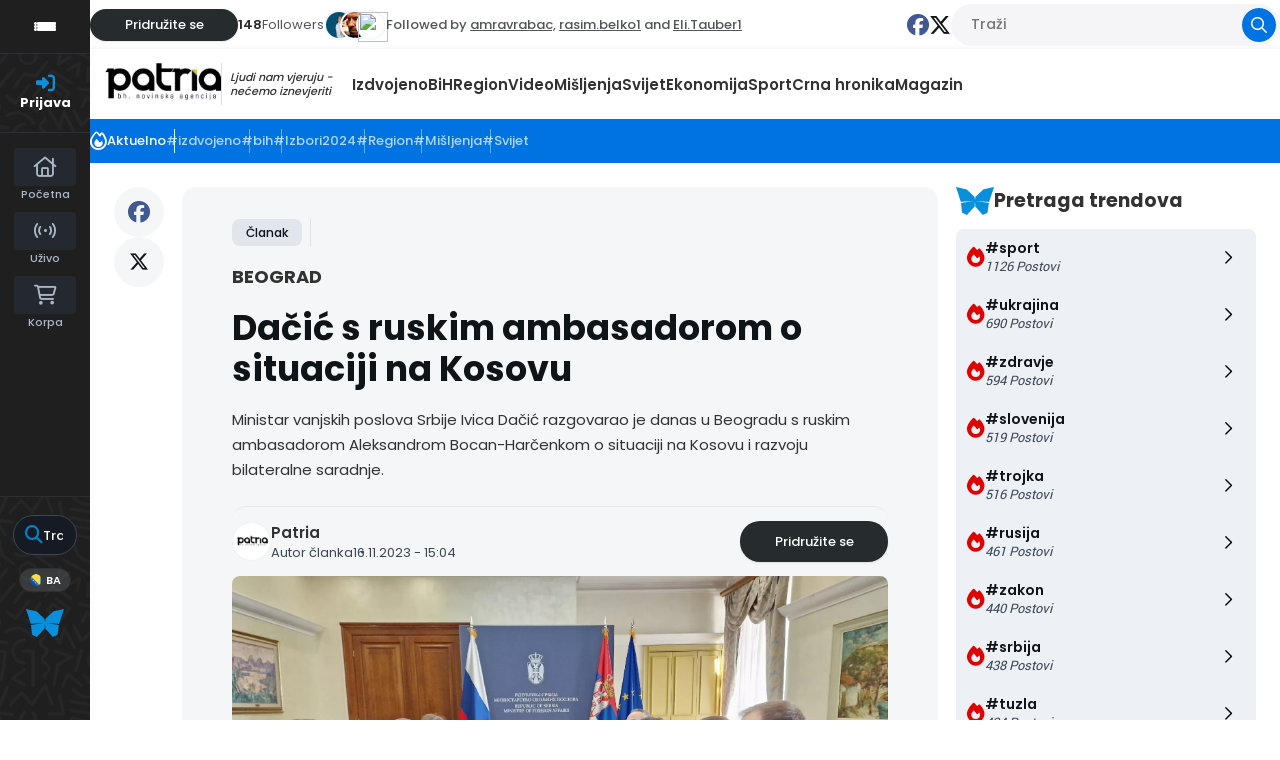

--- FILE ---
content_type: text/html; charset=UTF-8
request_url: https://nap.ba/qpost/323151
body_size: 24786
content:

<!DOCTYPE html>
<html lang="en">
<head>
    <meta charset="utf-8">
    <meta http-equiv="Content-Type" content="text/html; charset=utf-8"/>
    <meta http-equiv="X-UA-Compatible" content="IE=edge"/>

  
    <link rel="canonical" href="https://nap.ba/qpost/323151"/>

    <!-- The above 4 meta tags *must* come first in the head; any other head content must come *after* these tags -->

    <!-- to be able to use relative links in css -->

    <!-- metadata -->
    <title>Dačić s ruskim ambasadorom o situaciji na Kosovu</title>

    <link rel="shortcut icon" type="image/x-icon"
          href="https://uploads.publishwall.si/publishwall_new/walls/100000/129247/2023/05/15/6462204621edb-16w.webp"/>

    <meta name="twitter:card" content="summary_large_image">

        <meta name="twitter:title" content="Dačić s ruskim ambasadorom o situaciji na Kosovu"/>
      <meta property="og:title" content="Dačić s ruskim ambasadorom o situaciji na Kosovu"/>
  
        <meta name="description" itemprop="description" content="(Patria) - Ministar vanjskih poslova Srbije Ivica Dačić razgovarao je danas u Beogradu s ruskim ambasadorom Aleksandrom Bocan-Harčenkom o situaciji na Kosovu i razvoju bilateralne saradnje.Kako se navodi u saopštenju Ministarstva vanjskih poslova"/>
      <meta property="og:description" itemprop="description" content="(Patria) - Ministar vanjskih poslova Srbije Ivica Dačić razgovarao je danas u Beogradu s ruskim ambasadorom Aleksandrom Bocan-Harčenkom o situaciji na Kosovu i razvoju bilateralne saradnje.Kako se navodi u saopštenju Ministarstva vanjskih poslova"/>
      <meta name="twitter:description" itemprop="description" content="(Patria) - Ministar vanjskih poslova Srbije Ivica Dačić razgovarao je danas u Beogradu s ruskim ambasadorom Aleksandrom Bocan-Harčenkom o situaciji na Kosovu i razvoju bilateralne saradnje.Kako se navodi u saopštenju Ministarstva vanjskih poslova"/>
  
        <meta property="og:image" content="https://uploads.publishwall.si/publishwall_new/walls/100000/129247/2023/11/16/655622214b59d.webp"/>
      <meta name="twitter:image:src" content="https://uploads.publishwall.si/publishwall_new/walls/100000/129247/2023/11/16/655622214b59d.webp"/>
      <link rel="image_src" href="https://uploads.publishwall.si/publishwall_new/walls/100000/129247/2023/11/16/655622214b59d.webp"/>
      <!-- end metadata -->

    <!-- resolve domain names before resources get requested -->
    <link rel="dns-prefetch" href="https://publishwall.si/">

    <style>
        /* TODO: can we define this in SCSS? */
        @font-face {
            font-family: 'proxima-nova';
            src: url(https://publishwall.si/styles/fonts/proxima-nova/ProximaNova-Regular.otf);
        }
    </style>

    <link rel="stylesheet" href="https://publishwall.si/styles/js/jquery-ui-1.12.1/jquery-ui.min.css">

    <link rel="stylesheet" type="text/css"
          href="https://publishwall.si/styles/designs/common.css?v=b5ca78c98">

    <link rel="stylesheet" href="https://unpkg.com/leaflet@1.7.1/dist/leaflet.css"
          integrity="sha512-xodZBNTC5n17Xt2atTPuE1HxjVMSvLVW9ocqUKLsCC5CXdbqCmblAshOMAS6/keqq/sMZMZ19scR4PsZChSR7A=="
          crossorigin=""/>

    <!-- TODO: what is the best way to load google fonts? -->
    <link rel="preconnect" href="https://fonts.googleapis.com"/>
    <link rel="preconnect" href="https://fonts.gstatic.com" crossorigin/>
    <link href="https://fonts.googleapis.com/css2?family=Poppins:wght@300;400;500;600;700;800&display=swap"
          rel="stylesheet"/>
    <link href="https://fonts.googleapis.com/css2?family=Open+Sans:wght@400;500;600&display=swap" rel="stylesheet">

    <script>
      window.baseUrlPW = 'https://publishwall.si/';
      window.base_url = 'https://publishwall.si/';
      window.user_session_id = '5ddhrbpema7a0h627hmb7ilkop';
      window.logged_in = false;
      window.on_domain = true;
      window.fingerprint = '';

      window.scheduled_functions = [];

      // functions that are called after external scripts (react lib etc) are loaded
      window.scheduled_react_elements = [];

      // function schedules react component for rendering after external scripts are loaded
      // react component state and functions are made available through "react refs" to window[id] variable
      window.render_react_el = function (id, get_react_component_fn, data, elementName = 'div', className = null) {
        // create react component placeholder immediately
        let container = document.createElement(elementName);
        container.setAttribute('id', id);
        if (className) {
          container.className = className;
        }
        document.currentScript.parentNode.insertBefore(container, document.currentScript.nextSibling);
        window.scheduled_react_elements.push({
          get_react_component_fn: get_react_component_fn,
          container: container,
          id: id,
          data: data
        });
      }

      window.translations = {"locale":"BA","locale_en":"ENG","locale_si":"SLO","locale_ba":"BA","mass_mailing":"Masa po\u0161ta","section_title":"Naslov sekcije","import_contacts":"Uvezi kontakte","mail":"Po\u0161ta","contacts":"Kontakti","other":"Ostalo","purchased_messages":"Kupljene poruke","survey":"Anketa","announcement":"Obavijest","wall_post":"Objava","contest":"Nagradna igra","petition":"Peticija","event":"Doga\u0111aj","referendum":"Referendum","subscription":"Pretplata","membership":"\u010clanstvo","accommodation":"Smje\u0161taj","donation":"Donacija","product":"Proizvod","article":"\u010clanak","warning":"Upozorenje","account_type":"Tip naloga","choose_account_type":"Odaberite tip naloga","basic_information":"Osnovne informacije","working_hours":"Radno vreme","company_location":"Lokacija kompanije","additional_information":"Dodatne informacije","business_card":"Poslovna kartica","contact_card":"Kontakt kartica","select_products":"Proizvodi","banner":"Baner","followed_pages":"Pratite stranice","gallery":"Galerija","header":"Zaglavlje","small_header":"Malo zaglavlje","big_header":"Veliko zaglavlje","advertising":"Ogla\u0161avanje","profile_picture":"Profilna slika","image_edit":"Ure\u0111ivanje slika","timeline":"Satnica","welcome_to_publishwall":"Dobrodo\u0161li na PublishWall","video_gallery":"Videogalerija","video":"Video","author":"Avtor","questions_and_answers":"Pitanja i odgovori","survey_time_period":"Vremenski period ankete","section_name_input":"Unesite naziv sekcije","section_add_trend":"Dodajte trend","error_must_select_wall_to_post":"Morate odabrati zid da biste objavili post","emailing_contact_import_no_contacts":"Molimo, unesite barem jedan kontakt.","first_name_min_number_of_letters":"Ime mora sadr\u017eati najmanje 3 slova.","no_contact_groups":"Nema grupa kontakata.","choose_contact_group_for_import":"Odaberite grupu kontakata za uvoz","choose_and_or_create_contact_group":"Odaberite ili kreirajte grupu kontakata za uvoz kontakata","no_contacts":"Nema kontakata.","trend_search":"Pretraga trendova","business_card_generic_field_instruction":"Odaberite ikonu i unesite naslov i opis","publishwall_description":"Napredna online platforma za pristup va\u0161im korisnicima, gdje mo\u017eete neovisno izgraditi svoju mre\u017eu, prodaju i objavljivati sadr\u017eaj, bez obzira jeste li pojedinac ili organizacija. Brzo, u\u010dinkovito i jednostavno.","image_description":"Opis slike","choose_wall_to_post":"Odaberite zid za objavu","first_name":"Ime","last_name":"Prezime","name":"Naziv","username":"Korisni\u010dko ime","email":"E-po\u0161ta","password":"Lozinka","group_name":"Naziv grupe","number_of_contacts_in_a_group":"Broj kontakata","created_at":"Stvoreno","name_and_surname":"Ime i prezime","workplace":"Radno mjesto","place_of_residence":"Mjesto stanovanja","domain":"Domena","meta_description":"Meta opis","phone_number":"Broj telefona","registration_number":"Broj registracije","tax_number":"Porezni broj","checkout_title":"Naslov (osoba ili tvrtka)","post_on_wall":"Objavite na zidu","email_doesnt_exist":"E-po\u0161ta ne postoji.","email_required":"E-po\u0161ta je obavezna.","email_invalid":"E-po\u0161ta nije valjana.","password_required":"Lozinka je obavezna.","wall_username_validation_error":"Do\u0161lo je do pogre\u0161ke pri provjeri korisni\u010dkog imena.","wall_domain_validation_error":"Do\u0161lo je do pogre\u0161ke pri provjeri domene.","wall_username_taken":"Korisni\u010dko ime je ve\u0107 zauzeto.","wall_domain_taken":"Domena je ve\u0107 zauzeta.","empty_file":"Datoteka je prazna!","error_empty_contact_fields":"Molimo, popunite sva polja kontakta!","error_correct_all_mistakes":"Molimo, ispravite sve gre\u0161ke!","error_no_contact_group_selected":"Morate odabrati barem jednu grupu kontakata!","error_on_page":"Pogre\u0161ka na stranici: ","username_min_number_of_letters":"Korisni\u010dko ime mora sadr\u017eavati najmanje 3 slova.","username_invalid_characters":"Korisni\u010dko ime sadr\u017ei neva\u017ee\u0107e znakove.","error_invalid_url":"Neva\u017ee\u0107i URL!","group_name_min_number_of_letters":"Naziv grupe mora sadr\u017eavati najmanje 3 slova.","field_required":"Polje je obavezno.","fill_in_username":"Upi\u0161ite korisni\u010dko ime.","invalid_image_format":"Neva\u017ee\u0107i format slike!","error_importing_file":"Pogre\u0161ka pri uvozu datoteke!","please_try_again":"Molimo, poku\u0161ajte ponovno!","invalid_domain_name":"Neva\u017ee\u0107e ime domene","user_with_this_email_already_exist":"Korisnik s ovom e-po\u0161tom ve\u0107 postoji. Molimo <a style=\"text-decoration: underline;\" href=\"%s\">prijavite se sa va\u0161im PublishWall ra\u010dunom. Pritisnite tukaj, da se prijavite.<\/a>","email_verifying_error":"Pogre\u0161ka pri provjeri e-po\u0161te.","fill_missing_fields":"Molimo, popunite sva obavezna polja.","sepa_account_length_to_small":"Du\u017eina transakcijskog ra\u010duna je prekratka.","error_saving_image":"Pogre\u0161ka pri spremanju slike.","error_getting_image_data":"Pogre\u0161ka pri dobivanju podataka slike.","error_login":"Pogre\u0161ka pri prijavi.","error_registration":"Pogre\u0161ka pri registraciji.","passwords_do_not_match":"Lozinke se ne podudaraju.","title":"Naslov","subtitle":"Podnaslov","url":"URL adresa","events":"Doga\u0111aji","suggestions":"Prijedlozi","quick_search":"Brza pretraga","contact_group_name":"Naziv grupe kontakata","unnamed":"Bez naziva","date_and_email":"Datum i e-mail","date":"Datum","content":"Sadr\u017eaj","untitled":"Bez naslova","no_content":"Nema sadr\u017eaja","from":"Od","to":"Za","recipients":"Primaoci","email_title":"Naslov","minimize":"Minimiziraj","maximize":"Maksimiziraj","close":"Zatvori","save_and_close":"Spremi i zatvori","save":"Spremi","delete":"Izbri\u0161i","edit_wall":"Uredi stranicu","activate":"Aktiviraj","add_images":"Dodaj slike","add_files":"Dodaj datoteke","discard_email":"Odbaci e-mail","enter_title":"Unesite naslov","enter_subtitle":"Unesite podnaslov","enter_content":"Unesite sadr\u017eaj","following":"<span><strong>%s<\/strong><\/span><span>korisnika<\/span>","followers":"<span><strong>%s<\/strong><\/span><span>pratioca<\/span>","no_followers":"Nema pratilaca","no_following":"Ne prati nikoga","followed_by":"Prate ga","followed_by_x_followers":"Prate ga %s pratilaca","add_recipients":"Dodaj primaoca","write_message":"Napi\u0161i poruku","choose_sender":"Odaberi po\u0161iljaoca","description":"Opis","address":"Adresa","about":"O nama","no_posts":"Nema objava","user_shared":"korisnik je podijelio","transaction_account":"Ra\u010dun za transakcije","choose_image":"Odaberi sliku","browse":"Pretra\u017ei","enter_image_or_youtube_url":"Unesite sliku ili YouTube URL","optional":"neobavezno","enter_link_name":"Unesite naziv linka","enter_link_url":"Unesite URL linka","generate_trends_with_chatgpt":"Generi\u0161i trendove uz ChatGPT","safe_purchase":"Sigurna kupovina","show_more":"Vi\u0161e","trending_posts":"Aktuelno","guarantee_and_satisfaction":"Garancija i zadovoljstvo","fast_delivery":"Brza dostava","payment_upon_collection":"Pla\u0107anje pri preuzimanju","enter_personal_information_and_payment_method":"Unesite osobne podatke i odaberite na\u010din pla\u0107anja","buyer_information":"Informacije o kupcu","total_amount":"Ukupni iznos","ordered_products":"Naru\u010deni proizvodi","select_payment_method_and_enter_information":"Odaberite na\u010din pla\u0107anja i unesite podatke.","payment_method":"Na\u010din pla\u0107anja","pay_after_delivery":"Pla\u0107anje po dostavi","bank_transfer":"Bankovna uplata","credit_card":"Kreditna kartica \/ Google Pay \/ Apple Pay","credit_card_information":"Podaci o kreditnoj kartici","quantity":"Koli\u010dina","price":"Cijena","add_another_product_for":"Dodaj jo\u0161 jedan proizvod za","pay_after_delivery_order_confirmation":["Va\u0161a narud\u017eba je prihva\u0107ena. Tako\u0111er je mo\u017eete vidjeti u","popisu kupovina",", koji se nalazi u lijevom izborniku."],"like":"Svi\u0111a mi se","comment":"Komentiraj","repost":"Podijeli ponovno","share":"Podijeli","enter_value":"Unesite vrijednost","headlines":"Ve\u010d vsebin","search":"Tra\u017ei","event_date":"Datum doga\u0111aja","event_location":"Lokacija doga\u0111aja","map":"Karta","search_for_x":"Tra\u017ei za %s","live":"U\u017eivo","address_with_street_number":"Naslov sa ulicom i brojem","city":"Mesto","postcode":"Po\u0161tna \u0161tevilka","street":"Ulica","address_number":"Hi\u0161na \u0161tevilka","location":"Lokacija","post_author":"Autor \u010dlanka","post_type_article":"\u010clanak","survey_question":"Pitanje ankete","question_type":"Tip pitanja","answer":"Odgovor","enter_question":"Unesite pitanje","enter_answer":"Unesite odgovor","add_answer":"Dodaj odgovor","remove_survey_question":"Ukloni pitanje ankete","add_survey_question":"Dodaj pitanje ankete","add_survey_start":"Dodaj po\u010detak ankete","start":"Po\u010detak","my_surveys":"Moje ankete","my_petitions":"Moje peticije","no_surveys":"Nema anketa","no_petitions":"Nema peticija","refresh":"Osvje\u017ei","cancel":"Odustani","proceed":"Nastavi","forward":"Proslijedi","ok":"Ok","create":"Kreiraj","post":"Objavi","reset":"Resetuj","upload":"U\u010ditaj","wall_type_USERWALL":"Korisni\u010dki","wall_type_SHOP":"Prodavnica","wall_type_COMPANYWALL":"Kompanija","wall_type_SOCIETY":"Dru\u0161tvo","wall_type_INSTITUTION":"Institucija","wall_type_ASSOCIATION":"Asocijacija","wall_type_MEDIA":"Mediji","create_new_contact_group":"Kreiraj novu grupu","import_contacts_with_email":"Uvezi sa email-om","import_contacts_with_CSV":"Uvezi sa CSV fajlom","add_contact":"Dodaj kontakt","add_contacts":"Dodaj kontakte","contact_groups":"Grupe kontakata","new_message":"Nova poruka","sent_mail":"Poslana po\u0161ta","draft":"Nacrt","drafts":"Nacrti","all_contacts":"Svi kontakti","data_mining":"Rudarenje podataka","rebuy":"Kupi ponovo","send_message":"Po\u0161alji poruku","send_email":"Po\u0161alji email","send":"Po\u0161alji","history":"Historija","message":"Poruka","sent":"Poslano","opened":"Otvoreno","clicked":"Kliknuto","unsubscribed":"Odjavljeno","dropped":"Odba\u010deno","spam":"Spam","new_window":"Novi prozor","add":"Dodaj","add_domain":"Dodaj domenu","change_account_type":"Promijeni tip naloga","confirm":"Potvrdi","edit":"Uredi","add_more_data":"Dodaj vi\u0161e podataka","computer":"Ra\u010dunar","tablet":"Tablet","mobile":"Telefon","link":"Link","add_link":"Dodaj link","follow_button":"Dugme za pra\u0107enje","basket":"Korpa","your_basket":"Va\u0161a korpa","submit_order":"Zavr\u0161i kupovinu","send_to_another_address":"Po\u0161alji na drugu adresu","to_checkout":"Naplati","continue_shopping":"Nastavi kupovinu","checkout":"Naplata","finish":"Zavr\u0161i","wall_followers":"Pratioci","wall_following":"Pratim","login":"Prijava","logout":"Odjava","registration":"Registracija","followed_content":"Pratim","other_trends":"Drugi trendovi","maybe_you_know":"Mo\u017eda poznajete","join":"Pridru\u017eite se","joined":"Pridru\u017een","share_on_facebook":"Podijeli na Facebook-u","share_on_twitter":"Podijeli na Twitter-u","invite_friends":"Pozovi prijatelje","invite_via_email":"Pozovi putem e-po\u0161te","likes":"Svi\u0111anja","replies":"Odgovori","shares":"Podjela","yes":"Da","no":"Ne","single_choice_button":"Jedan izbor: Ispitanik mo\u017ee izabrati samo jedan odgovor.","multiple_choice_button":"Vi\u0161estruki izbor: Ispitanik mo\u017ee izabrati vi\u0161e od jednog odgovora.","text_field":"Tekstualno polje","save_as_draft":"Sa\u010duvaj kao nacrt","file_upload":"U\u010ditaj fajl","post_preview":"Pregled objave","create_survey":"Kreiraj anketu","create_petition":"Kreiraj peticiju","url_tab":"URL","status_tab":"Status","options":"Opcije","deactivate_survey":"Deaktiviraj anketu","deactivate_petition":"Deaktiviraj peticiju","activate_survey":"Aktiviraj anketu","activate_petition":"Aktiviraj peticiju","edit_survey":"Uredi anketu","edit_petition":"Uredi peticiju","delete_survey":"Izbri\u0161i anketu","delete_petition":"Izbri\u0161i peticiju","add_to_cart":"Dodaj u korpu","buy":"Kupi","donate":"Doniraj","select_amount":"Izaberi iznos","notification":"Obavijest","loading_with_three_dots":"U\u010ditavanje...","loading":"U\u010ditavanje","no_data":"Nema podataka.","no_mails":"Nema poruka.","not_logged_in":"Morate se prijaviti da biste vidjeli ovu stranicu.","failed_to_send_email":"Neuspje\u0161no slanje e-po\u0161te","remove_gif_first":"Objava mo\u017ee imati samo slike ili GIF, ali ne i oboje, stoga prvo uklonite GIF.","remove_image_first":"Objava mo\u017ee imati samo slike ili GIF, ali ne i oboje, stoga prvo uklonite sliku.","max_one_gif":"Objava mo\u017ee imati samo 1 GIF.","send_message_without_subject_or_body":"\u017delite li poslati ovu poruku bez predmeta ili teksta u tijelu?","send_message_without_subject":"\u017delite li poslati ovu poruku bez predmeta?","send_message_without_body":"\u017delite li poslati ovu poruku bez teksta u tijelu?","email_not_configured":"E-po\u0161ta nije konfigurirana!","contact_groups_not_configured":"Grupe kontakata nisu konfigurirane!","confirm_delete_wallpost":"Jeste li sigurni da \u017eelite izbrisati ovu objavu?","confirm_delete_wall":"Jeste li sigurni da \u017eelite izbrisati ovaj zid?","confirm_delete_survey":"Jeste li sigurni da \u017eelite izbrisati ovu anketu?","confirm_delete_petition":"Jeste li sigurni da \u017eelite izbrisati ovu peticiju?","notification_repost":"<a href=\"%s\" class=\"user-info__underline\">podijelio\/la<\/a> je va\u0161u objavu","notification_follow":"je po\u010deo\/la pratiti va\u0161u stranicu <a href=\"%s\" class=\"user-info__underline\"><\/a>","notification_like":"<a href=\"%s\">lajkao\/la<\/a> je va\u0161u objavu","notification_reply":"<a href=\"%s\">odgovorio\/la<\/a> je na va\u0161u objavu","notification_post":"<a href=\"%s\">objavio\/la<\/a> je","notification_transaction":"<a href=\"%s\">kupio\/la<\/a> je va\u0161 proizvod","changes_saved":"Promjene su spremljene","post_trend_generation_prompt":"Niste unijeli trendove u svoju objavu. \u017delite li da vam generiramo trendove pomo\u0107u ChatGPT-a?","product_trend_generation_prompt":"Niste unijeli trendove u svoj proizvod. \u017delite li da vam generiramo trendove pomo\u0107u ChatGPT-a?","event_trend_generation_prompt":"Niste unijeli trendove u svoj doga\u0111aj. \u017delite li da vam generiramo trendove pomo\u0107u ChatGPT-a?","subscription_trend_generation_prompt":"Niste unijeli trendove u svoju pretplatu. \u017delite li da vam generiramo trendove pomo\u0107u ChatGPT-a?","membership_trend_generation_prompt":"Niste unijeli trendove u svoje \u010dlanstvo. \u017delite li da vam generiramo trendove pomo\u0107u ChatGPT-a?","error":"Gre\u0161ka","server_error":"Gre\u0161ka na serveru. Molimo osvje\u017eite stranicu!","contact_admin":"Molimo kontaktirajte administratora: dev@publishwall.si.","please_contact_admin":"Gre\u0161ka, molimo kontaktirajte administratora na: dev@publishwall.si","emailing_contact_import_error":"Molimo ispravite sve pogre\u0161ke!","video_upload_error":"Neuspje\u0161no u\u010ditavanje videa","error_on_fields_sender_and_recipient":"Polja \"Po\u0161iljatelj\" i \"Primatelj\" su neispravna!","error_on_fields_sender":"Polje \"Po\u0161iljatelj\" je neispravno!","error_on_fields_recipient":"Polje \"Primatelj\" je neispravno!","error_on_fields_sender_and_recipient_required":"Polja \"Po\u0161iljatelj\" i \"Primatelj\" su obavezna!","error_on_fields_sender_required":"Polje \"Po\u0161iljatelj\" je obavezno!","error_on_fields_recipient_required":"Polje \"Primatelj\" je obavezno!","wallpost_not_found":"Post zida ne postoji!","image_not_found_in_gallery":"Slika ne postoji u galeriji.","file_not_found_in_gallery":"Datoteka ne postoji u galeriji.","something_went_wrong":"Ups, ne\u0161to je po\u0161lo po zlu!","error_code":"Kod gre\u0161ke:","payment_error":"Do\u0161lo je do pogre\u0161ke prilikom pla\u0107anja. Molimo poku\u0161ajte ponovno kasnije.","wallpost_updated":"\u010clanak je izmijenjen u me\u0111uvremenu, jeste li sigurni da ga \u017eelite spremiti jer \u0107ete prebrisati spremljeni \u010dlanak nekog drugog.","street_number_missing":"Broj ulice nedostaje.","error_saving_data":"Do\u0161lo je do pogre\u0161ke prilikom spremanja podataka.","wall_username_updated_info":"Va\u0161e korisni\u010dko ime je uspje\u0161no a\u017eurirano. Da biste osigurali glatko funkcionisanje na\u0161e web stranice sa Va\u0161im novim korisni\u010dkim imenom, preporu\u010dujemo da osvje\u017eite stranicu.","no_available_contact_groups":"Nema dostupnih grupa.","products_send_after_payment_confirmation":"Proizvodi \u0107e biti poslani nakon potvrde pla\u0107anja","payment_successful":"Pla\u0107anje uspje\u0161no obavljeno. Hvala na kupovini. Ostale podatke \u0107ete dobiti putem e-po\u0161te.","privacy_policy":"Politika privatnosti","membership_agreement":"Sporazum o \u010dlanstvu","membership_agreement_signed":"Potpisivanjem Sporazuma o \u010dlanstvu, prihva\u0107am uvjete sudjelovanja i \u010dlanstva, potvr\u0111ujem istinitost i to\u010dnost svih navedenih podataka, i mogu dodatno unijeti sve promjene podataka u ve\u0107 postoje\u0107i obrazac Sporazuma o \u010dlanstvu, i svjestan sam obrade osobnih podataka, koja je uskla\u0111ena sa Uredbom (EU) 2016\/679 o za\u0161titi pojedinaca u vezi s obradom osobnih podataka i o slobodnom kretanju takvih podataka.","membership_agreement_not_signed":"Molimo potvrdite da ste upoznati sa uslovima poslovanja.","terms_of_use":"Uvjeti kori\u0161tenja","terms_of_service":"Uvjeti usluge","cookie_policy":"Politika kola\u010di\u0107a","accessibility":"Pristupa\u010dnost","more":"Vi\u0161e","copyright_notice":"Autorska prava \u00a9%s PublishWall. Sva prava zadr\u017eana.","html_terms_of_use_and_privacy_policy":"Prijavom se sla\u017eete sa <a href=\"https:\/\/publishwall.si\/help\/terms\" class=\"description__link\">Uvjetima kori\u0161tenja<\/a> i <a href=\"https:\/\/publishwall.si\/help\/terms\" class=\"description__link\">Politikom privatnosti<\/a> uklju\u010duju\u0107i <a href=\"https:\/\/publishwall.si\/help\/cookies\" class=\"description__link\">Politiku kola\u010di\u0107a<\/a>.","payment_systems":"Sistemi pla\u0107anja","activate_payment_system":"Aktiviraj sistem pla\u0107anja","activate_payment_with":"Aktiviraj pla\u0107anje sa","with_invoice":"Ra\u010dun","discount_code":"Kod za popust","email_rebuy_you_still_have_available":"Jo\u0161 uvijek imate dostupno","messages":"poruka","contact_group_includes_contacts":"kontakti","system_group":"sistemski grupa","published":"Objavljeno","none":"Nijedan","admin":"Admin","and":"i","all":"Sve","or":"ili","january":"Januar","february":"Februar","march":"Mart","april":"April","may":"Maj","june":"Juni","july":"Juli","august":"August","september":"Septembar","october":"Oktobar","november":"Novembar","december":"Decembar","monday":"Ponedjeljak","tuesday":"Utorak","wednesday":"Srijeda","thursday":"\u010cetvrtak","friday":"Petak","saturday":"Subota","sunday":"Nedjelja","date_format_locale":"bs","remember_me_cookie_not_found":"Kola\u010di\u0107 za \"zapamti me\" nije prona\u0111en","remember_me_cookie_is_invalid":"Kola\u010di\u0107 za \"zapamti me\" nije ispravan","no_access_to_selected_wall":"Nema pristupa odabranoj zidu.","registration_date":"Datum registracije","more_information":"Vi\u0161e informacija","ga_script":"GA koda","profile_color_palette":"Paleta boja profila","color_palette":"Paleta boja","select_color":"Odaberi boju","change":"Promijeni","changes":"Promjene","x_number_of_posts":"Postovi","total_investment_value_x":"Ukupna vrijednost ulaganja: %s","co-funded_amount_is_x":"Sufinancirani iznos iznosi: %s","of_which_from_the_EU_Cohesion_Fund":"- od \u010dega iz EU Kohezijskog fonda: %s (%s)","contribution_of_the_Republic_of_Slovenia":"- doprinos Republike Slovenije: %s (%s)","cost_of_the_Miren_Kostanjevica_Municipality_is":"Tro\u0161ak Op\u0107ine Miren-Kostanjevica iznosi: %s","contractor":"Izvo\u0111a\u010d","control_of_works":"Nadzor","works_will_be_completed_by_the_end_of_the_year":"Radovi \u0107e biti zavr\u0161eni do kraja godine: %s","choose_post_type":"Odaberite vrstu objave","quick_post":"Brzi post","write_quick_post":"Napi\u0161i brzi post","reply_to_post":"Odgovori na post","quick_post_commenting_question":"Ko mo\u017ee komentarisati ovaj post?","quick_post_commenting_option_all":"Svi","quick_post_commenting_option_mentioned":"Samo ozna\u010deni korisnici","quick_post_main_image":"Glavna slika","quick_post_remove_link_preview":"Ukloni pregled poveznice","quick_post_edit_image":"Uredi sliku","home":"Po\u010detna","publishwall_tools":"Alati za PublishWall","mass_mail":"Masa po\u0161ta","websites":"Web stranice","online_stores":"Online trgovine","purchase_history":"Povijest kupovina","posts":"Postovi","technical_support":"Tehni\u010dka podr\u0161ka","e-cities":"E-gradovi","add_new_e-city":"Dodaj novi E-grad","applications":"Aplikacije","esg_app":"ESG aplikacija","publish":"Objavi","navbar_messages":"Poruke","notifications":"Obavijesti","website_management":"Upravljanje web stranicama","add_new_account":"Dodaj novi ra\u010dun","logout_from_all_accounts":"Odjava sa svih ra\u010duna","account_management":"Upravljanje ra\u010dunom","security_password":"Sigurnosna lozinka","security_password_placeholder":"Unesite va\u0161u lozinku","enter_email":"Unesite email","enter_password":"Unesite lozinku","enter_new_password":"Unesite novu lozinku","forgot_password":"Zaboravili ste lozinku?","open":"Otvori","reset_password":"Resetiraj lozinku","change_email_address":"Promijeni email adresu","you_change":"Promijenite","update":"A\u017euriraj","set":"Postavi","confirm_password":"Potvrdi lozinku","confirm_new_password_placeholder":"Ponovno unesite novu lozinku","caps_lock_is_on":"Uklju\u010dena je tipka Caps Lock","email_password_not_match":"Email i lozinka se ne podudaraju.","reset_password_email_sent":"E-mail za resetiranje lozinke je poslan.","email_address_changed":"Email adresa uspje\u0161no je promijenjena.","email_address_not_changed":"Promjena e-mail adrese nije uspjela.","password_not_changed":"Lozinka nije uspje\u0161no promijenjena.","password_changed":"Lozinka uspje\u0161no promijenjena.","google_login_not_available":"Google prijava trenutno nije dostupna.","multiple_accounts_signin":"Da biste se prijavili sa vi\u0161e ra\u010duna, morate koristiti zna\u010dajku \"Zapamti me\" i omogu\u0107iti kola\u010di\u0107e.","invalid_cookie":"Neispravan kola\u010di\u0107.","cookie_information_not_found":"Nismo uspjeli prona\u0107i nikakve zapise o va\u0161im informacijama o kola\u010di\u0107ima. Prijavite se ponovno.","recaptcha_verification_failed":"Verifikacija reCAPTCHA nije uspjela.","wrong_password_try_again":"Kriva lozinka. Molimo poku\u0161ajte ponovno.","email_already_exists":"Email adresa %s ve\u0107 postoji. Molimo odaberite drugu ili se prijavite.","activation_email_sending_failed":"Slanje aktivacijske e-po\u0161te nije uspjelo.","activation_email_sent":"Aktivacijska e-po\u0161ta poslana je na va\u0161u adresu e-po\u0161te. Ako ne vidite e-po\u0161tu, provjerite svoj Spam ili Promotions folder.","user_creation_failed_try_again":"Stvaranje korisnika nije uspjelo. Molimo poku\u0161ajte ponovno kasnije.","registration_successful":"Registracija uspje\u0161na.","activation_code_empty":"Kod za aktivaciju je prazan.","account_already_activated":"Ra\u010dun je ve\u0107 aktiviran.","account_activation_successful":"Uspje\u0161no aktiviran ra\u010dun.","create_new_website":"Kreiraj novu web stranicu","no_existing_websites":"Nemate postoje\u0107ih web stranica.","account":"Ra\u010dun","account_settings":"Postavke ra\u010duna","pages_info_carousel_section1_title":"Web stranicu mo\u017eete otvoriti za samo nekoliko minuta","html_pages_info_carousel_section1_description":"Mo\u017eete <strong>samostalno razviti web stranicu<\/strong>, bez dodatnog programiranja i bez potrebe za sofisticiranim ra\u010dunalnim vje\u0161tinama, u <strong>nekoliko jednostavnih koraka<\/strong>. Unos i kategoriziranje proizvoda je brzo, jednostavno i lako za upravljanje.","pages_info_carousel_section2_title":"Izgradite svoju dru\u0161tvenu mre\u017eu i okupite potencijalne kupce.","html_pages_info_carousel_section2_description":"Web stranica ima funkciju <span className=\"text__box\"><i className=\"fa-solid fa-arrow-turn-down\"><\/i> Prati<\/span> i prikuplja pratitelje, kupce i potencijalne kupce na va\u0161em domenu, \u0161to gradi va\u0161u kontakt bazu kao GDPR-uskla\u0111enu dru\u0161tvenu mre\u017eu i omogu\u0107uje vam provo\u0111enje digitalnog marketinga.","pages_info_carousel_section3_title":"Web stranica ima integrirani sustav masovne po\u0161te","pages_info_carousel_section3_description":"Kontakt podaci va\u0161ih kupaca i pratitelja automatski se prikupljaju u programu za masovnu po\u0161tu, \u0161to vam omogu\u0107uje da ih obavje\u0161tavate o novostima, promocijama i drugim relevantnim informacijama.","pages_info_carousel_section4_title":"Web stranica je povezana sa sustavom e-gradova","pages_info_carousel_section4_description":"E-gradovi prikupljaju informacije s web stranica, internetskih trgovina, platformi za rezervacije i medijskih portala i namijenjeni su svim 212 slovenskim op\u0107inama. Proizvodi va\u0161e internetske trgovine ogla\u0161avaju se u op\u0107inama u kojima djelujete.","pages_info_carousel_section5_title":"Postanite neovisni o vanjskom ogla\u0161avanju","pages_info_carousel_section5_description":"Potpuni doseg svim va\u0161im sljedbenicima i kupcima \u010dini vas neovisnim o trenutnim pla\u0107enim marketin\u0161kim kanalima (Google oglasi, Facebook oglasi itd.)","pages_info_carousel_section6_title":"Mo\u017eete otvoriti vi\u0161e stranica","pages_info_carousel_section6_description":"Bez ikakvih investicijskih tro\u0161kova mo\u017eete saznati koja vam je poslovna strategija najuspje\u0161nija. Web stranica ima osnovni alat za dodavanje razli\u010ditih oblika gra\u0111evnih blokova. Za potpuno personalizirani izgled, nazovite ili po\u0161aljite e-mail tehni\u010dkoj podr\u0161ci.","error_facebook_google_links":"Pogre\u0161ka pri dohva\u0107anju Facebook i Google veza. Molimo kontaktirajte administratora na dev@publishwall.si.","error_x_login":"Pogre\u0161ka pri %s prijavi.","remember_me":"Zapamti me","html_register_agree_terms_of_service":"Da biste se registrirali, morate se slo\u017eiti s <a href=\"https:\/\/beta. publishwall. si\/help\/terms\" target=\"_blank\">Op\u0107im uvjetima i odredbama<\/a>","or_via":"Ili putem","summary":"Sa\u017eetak","enter":"Unesi","post_save_error":"Pogre\u0161ka pri spremanju objave!","wall_post_select_page_description":"Odaberite stranicu na koju \u017eelite objaviti","selected_pages":"Odabrane stranice","publish_date":"Datum objave","publish_time":"Vrijeme objave","wall_post_paywall":"Zaklju\u010daj \u010dlanak - pristup uz pla\u0107anje","delete_post":"Izbri\u0161i objavu","save_draft":"Spremi kao nacrt","uploading_files":"Prijenos datoteka","preview":"Pregled","event_name":"Naziv doga\u0111aja","wall_post_editor_subscription":"Pretplata","wall_post_editor_membership":"\u010clanstvo","shop_product_editor_no_image_warning":"Jeste li sigurni da \u017eelite poslati %s bez slike? Fotografija \u0107e vam pomo\u0107i da br\u017ee prona\u0111ete kupca.","shop_product_editor_location":"Lokacija","product_code":"\u0160ifra proizvoda","enter_product_code":"Unesite \u0161ifru proizvoda","ean_code":"EAN kod","enter_ean_code":"Unesite EAN kod proizvoda","stock":"Zaliha","enter_item_quantity":"Unesite koli\u010dinu proizvoda","brand":"Brand","enter_brand_name":"Unesite naziv marke","price_and_payment_method":"Cijena i na\u010din pla\u0107anja","price_with_discount":"Cijena s popustom","on":"na","event_time_period":"Vremensko razdoblje doga\u0111aja","event_date_time":"Datum i vrijeme doga\u0111aja","add_event_ending":"Dodaj zavr\u0161etak doga\u0111aju","petition_editor_title":"Peticija","petition_description":"Opis peticije","petition_time_period":"Vremensko razdoblje peticije","add_petition_start":"Dodaj po\u010detni datum peticije","closure":"Zatvaranje","enter_url":"Unesite URL","categories":"Kategorije","category_group":"Grupa kategorija","select_category":"Odaberite kategoriju","edit_categories":"Uredi kategorije","add_category":"Dodaj kategoriju","supercategory":"Nadkategorija","category_name":"Naziv kategorije","add_category_instructions":"Upute za dodavanje kategorija","delete_attribute_group_confirmation":"Jeste li sigurni da \u017eelite izbrisati grupu atributa?","add_attributes":"Dodaj atribute","add_attribute":"Dodaj atribut","attribute_group_name":"Naziv grupe atributa","attribute_value":"Vrijednost atributa","add_new_value":"Dodaj novu vrijednost","attribute_type":"Vrsta atributa","attribute_type_select":"Odaberite vrstu atributa","attribute_name":"Naziv atributa","attribute_unit":"Jedinica atributa","add_attribute_instructions":"Upute za dodavanje atributa","edit_attribute":"Uredi atribut","attributes":"Atributi","attribute_group":"Grupa atributa","edit_attribute_group":"Uredi grupu atributa","add_attribute_group":"Dodaj grupu atributa","additional_values":"Dodatne vrijednosti","description_field":"Polje opisa","decimal_number":"Decimalni broj","integer":"Cijeli broj","checkbox":"Checkbox","select_field":"Polje odabira","radio_button":"Radio gumb","checkbox_new":"A\u017eurirani checkbox","select":"Odabir","data_type":"Tip podataka","num_replies":"odgovora","num_shares":"dijeljenja","num_likes":"svi\u0111anja","trends":"Trendovi","add_trend":"Dodaj trend","select_trend":"Izaberi trend kategorije","more_suggestions":"Vi\u0161e prijedloga","more_e-cities":"Vi\u0161e e-gradova","trends_select_trend_info1_p1":"Ako \u017eelite da se va\u0161a objava kategorizira,","trends_select_trend_info1_p2":"dodajte \u0161to vi\u0161e relevantnih trendova koliko god je mogu\u0107e. Naj\u010de\u0161\u0107i trendovi su:","trends_select_trend_info2_p1":"Ako \u017eelite da se va\u0161a objava objavi na e-gradu,","trends_select_trend_info2_p2":"onda dodajte trend.","insert_into_post":"Umetni u objavu","cover_image":"Naslovna slika","html_image_gallery_file_upload_container_instructions":"Kliknite ili prevucite datoteku <br\/> u okvir","error_image_upload":"Pogre\u0161ka pri prijenosu slike","upload_image_or_file":"U\u010ditaj sliku ili datoteku","image_url_address":"Adresa URL slike","image_url":"URL slike","image_gallery":"Galerija slika","transactions":"Transakcije","find_transaction":"Prona\u0111i transakciju","amount":"Iznos","status":"Status","purchase_date":"Datum kupovine","subscribed_to":"Pretpla\u0107en na","order_number":"Broj narud\u017ebe","purchased_products":"Kupljeni proizvodi","total_price_with_vat":"Ukupna cijena s PDV-om","transaction_period":"Razdoblje transakcije","income_in_period":"Prihod u razdoblju","expenses_in_period":"Tro\u0161kovi u razdoblju","x_transactions":"transakcija","my_purchases":"Moje kupnje","find_post":"Prona\u0111i objavu","deleted":"Obrisano","all_posts":"Sve objave","quick_posts":"Brze objave","articles":"\u010clanci","surveys":"Ankete","petitions":"Peticije","prize_games":"Igre s nagradama","referendums":"Referendumi","products":"Proizvodi","tourist_accommodations":"Turisti\u010dki smje\u0161taj","all_pages":"Sve stranice","post_types":"Vrste objava","search_in_archive":"Pretra\u017ei arhivu","views":"Prikazi","color_blue":"Plava","color_dark_blue":"Tamno plava","color_pink":"Roze","color_red":"Crvena","color_gray":"Siva","color_purple":"Ljubi\u010dasta","today":"Danas","yesterday":"Ju\u010der","day":"Dan","week":"Tjedan","month":"Mjesec","last_7_days":"Zadnjih 7 dana","last_month":"Pro\u0161li mjesec","last_year":"Pro\u0161la godina","day_of_week_MONDAY":"Ponedjeljak","day_of_week_TUESDAY":"Utorak","day_of_week_WEDNESDAY":"Srijeda","day_of_week_THURSDAY":"\u010cetvrtak","day_of_week_FRIDAY":"Petak","day_of_week_SATURDAY":"Subota","day_of_week_SUNDAY":"Nedjelja","payment_type_card":"Kartica","payment_type_credit_card":"Kreditna kartica","payment_type_PAYPAL":"PayPal","payment_type_BANK_TRANSFER":"Bankovni transfer","payment_type_moneta":"Moneta","payment_type_android_pay_card":"Android Pay","payment_type_apple_pay_card":"Apple Pay","payment_status_potrjeno":"Pla\u0107eno","payment_status_PAID_AND_SHIPPED":"Pla\u0107eno i poslano","payment_status_PAID_AND_WAITING_SHIPPING":"Pla\u0107eno i \u010deka se slanje","payment_status_WAITING_SHIPPING_AND_PAY_ON_DELIVERY":"Pla\u0107anje prilikom dostave i \u010deka se slanje","payment_status_WAITING_BANK_TRANSFER":"\u010ceka se bankovni transfer","payment_status_IN_CART":"U ko\u0161arici","payment_status_vobdelavi":"U obradi","payment_status_CANCELLED":"Otkazano","payment_status_zavrnjeno":"Odbijeno","no_transactions":"Nema transakcija","donation_thank_you":"Hvala na donaciji.","locale_de":"DE","locale_hr":"HR","activation_code_expired":"Aktivacijski kod je istekao.","rotating_news":"Rotiraju\u0107e vijesti","most_read":"Naj\u010ditanije","newest":"Najnovije","company_name":"Naziv tvrtke","embed":"Embed","pretitle":"Nadnaslov","enable_comments":"Omogu\u0107i komentare","completed":"zavr\u0161eno","results_will_be_published":"Rezultati \u0107e biti objavljeni","survey_started":"Po\u010detak ankete","upn_sent_to_email":"UPN je poslan na e-mail","payment_confirmation":"Potvrda pla\u0107anja","buyer_data":"Podaci kupca","shipping_data":"Podaci o dostavi","archive":"Arhiva","visits":"posjeta","no_results":"Nema rezultata","num_comments":"Komentara","universal_category":"Univerzalna kategorija","order_timeline":"Poredaj kategorije na naslovnici","edit_mode":"Ure\u0111ivanje","close_admin":"Iza\u0111i iz admina","structure_type":"Postavka","subscribe":"Pretplati se","subscribe_with_email":"Upi\u0161i e-mail i pretplati se na %s","all_results":"Svi rezultati","images":"Slike","search_trought_archive":"Tra\u017ei u arhivu:","full_month_name_1":"Januar","full_month_name_2":"Februar","full_month_name_3":"Mart","full_month_name_4":"April","full_month_name_5":"Maj","full_month_name_6":"Juni","full_month_name_7":"Juli","full_month_name_8":"Avgust","full_month_name_9":"September","full_month_name_10":"Oktobar","full_month_name_11":"Novembar","full_month_name_12":"Decembar","access_denied":"Zabranjen pristup","access_denied_message":"Trenutno nemate odobrenja za pristup ovoj stranici. <a href=\"%s\">Vratite se na po\u010detnu.<\/a>","url_link":"URL poveznica","text_to_show":"Tekst za prikaz","login_with_account":"Prijavi se s ra\u010dunom","login_with_email":"Prijavi se s <b>e-mailom<\/b>","enter_edit_url":"Unesite\/Uredite poveznicu","need_account":"Nemate ra\u010dun?","forgotten_password":"Zaboravljena lozinka","email_address":"E-mail adresa","back":"Nazad","registration_successful_message":"Registration successfull. Check your email. If you dont find the email, check Spam or Promotions.","empty_email":"Prazan email","invalid_email":"Neva\u017ee\u0107i email","email_verification_sent":"Na navedenu adresu je poslan zahtjev za aktivaciju putem emaila","subscribe_to_webpage":"Pretplatite se na web stranicu %s","you_subscribed_to":"Pretplatili ste se na %s","hello":"Zdravo","click_button_to_confirm":"Kliknite na dugme za potvrdu","walls_that_shared_post":"Korisnika koji su podijelili objavu","walls_that_liked_post":"Korisnika koji su lajkovali objavu","discount_history":"Istorija popusta","discount":"Popust","discount_period":"Period popusta","all_ecities":"Sva eMesta","default_wall_trends":"Privzeti trendi za zid","post_count":"\u0160t. objav","submit_answer":"Submit answer","final_results":"Kona\u010dni rezultati","Votes":"glasova","Quotes":"Omiljeni citat","Interests":"Interesi","Achievements":"Postignu\u0107a","thank_you_for_payment":"Hvala na uplati","invoice":"Ra\u010dun","download":"Prenesi","transaction":"Transakcija","files":"Datoteke"};
      window.render_react_el('login_popup', () => window.LoginPopup, {"recaptchaApiKey":"6Ld5ke4UAAAAAHlmFggpxe9vzqzvXiPBYNT-g-1K","isMobile":false});
      window.render_react_el('email_password_change_popup', () => window.EmailPasswordChangeEditorPopup,
        {"recaptchaApiKey":"6Ld5ke4UAAAAAHlmFggpxe9vzqzvXiPBYNT-g-1K","accountActivationId":null,"isMobile":false});
      window.render_react_el('gallery_overlay', () => window.GalleryOverlay, {"isMobile":false});
      window.render_react_el('notification_popup', () => window.NotificationPopupUntyped, {"notificationPopupDisplaying":false});
    </script>

  
  
    <!-- Google tag (gtag.js) -->
    <script async src="https://www.googletagmanager.com/gtag/js?id=G-QXQR8SMH54"></script>
    <script>
      window.dataLayer = window.dataLayer || [];

      function gtag() {
        dataLayer.push(arguments);
      }

      gtag('js', new Date());
      gtag('config', 'G-QXQR8SMH54');

              gtag('config', 'G-3TC0TK15SR');
        gtag('config', 'G-63FS2ZRVW7');
          </script>

  
</head>
<body>

      

    <nav class="pw_navbar shrinked" id="pw_navbar">
        <div class="pw_navbar__nav">
            <div class="pw_navbar__nav-actions pw_navbar__controllers">
                <div class="nav-actions__hamburger-icon" id="controllers__toggle">
                    <div class="hamburger-icon__wrapper">
                                                    <div class="hamburger-icon__row">
                                <div class="row__dot"></div>
                                <div class="row__line"></div>
                            </div>
                                                    <div class="hamburger-icon__row">
                                <div class="row__dot"></div>
                                <div class="row__line"></div>
                            </div>
                                                    <div class="hamburger-icon__row">
                                <div class="row__dot"></div>
                                <div class="row__line"></div>
                            </div>
                                            </div>
                </div>
                <div class="nav-actions__options">
                    <button class="options__checkbox">
                        <div class="checkbox__box" id="pw_navbar-mode-toggler">
                            <div class="box__circle"></div>
                            <div class="box__icon"></div>
                        </div>
                    </button>
                </div>
            </div>
            <div class="pw_navbar__header pw_navbar__header--login">
                <div class="header__user-info">
                                            <div class="user-info__link user-info__link--login"
                             onclick="window['login_popup'].open()">
                            <div class="user-info__avatar user-info__avatar--login">
                                <i class="fa-solid fa-right-to-bracket"></i>
                                <span class="avatar__text">
                                Prijava                            </span>
                            </div>
                            <div class="user-info__text user-info__text--login">
                                <div class="text__title text__title--login">
                                    Prijava                                </div>
                            </div>
                        </div>
                                    </div>

                <div class="header__options">
                                    </div>
            </div>

            <div class="pw_navbar__container-wrapper">
                <div class="pw_navbar__content-container pw_navbar__content-container--interactions">
                    <div class="pw_navbar__interactions pw_navbar__interactions--main">
                        <div class="interactions__option">
                            <a class="option__link" href="https://publishwall.si/">
                                <div class="option__icon">
                                    <i class="fa-solid fa-home-lg"></i>
                                </div>
                                <div class="option__text">
                                    Početna                                </div>
                            </a>
                        </div>
                        <div class="interactions__option">
                            <a class="option__link" href="https://publishwall.si/">
                                <div class="option__icon">
                                    <i class="fa-solid fa-signal-stream"></i>
                                </div>
                                <div class="option__text">
                                    Uživo                                </div>
                            </a>
                        </div>
                                                <script>
                                                        window.render_react_el('shop_cart', () => window.ShopCartUntyped,
                                {"user":{"id":"","name":"","email":"","phone":"","address":{"line1":"","postal_code_id":"","postal_code":"","city":"","country":""},"taxNumber":"","registrationNumber":""},"visible":false,"stripePublicKey":"pk_live_51HZtwgJt4eijFuepg2BPnGznnDjQYgvEZqDoGP5JXNw3kKFjXBtKj7SYEm8NiE8YpjMuxLvKxFJOgeYbPs9UlAX300WJo8srEX","paypal":"AdrK-o_kBz11bhTbVtcZJdA3X-EXm5hJQt8F4QE_Aq1fpTrp1MuO3oys5xez3yunzNPc5ypGj9EBrmF6","paypalBnCode":"PublishWall_SP_PPCP","googleMapsApiKey":"AIzaSyA0dV5GjyCro0llxIm7VF54GGm3nRnRzlI","valuUrl":"https:\/\/placilo.valu.si\/te\/TarifficationE.dll"},
                                'div', 'interactions__option');
                        </script>
                    </div>

                                    </div>
            </div>

            <div class="pw_navbar__footer">
                                <div class="footer__search">
                    <a class="search__icon" href="https://publishwall.si/?search">
                        <i class="fa-solid fa-magnifying-glass"></i>
                        <span class="icon__text">Traži</span>
                    </a>
                    <input class="search__input" placeholder="Traži">
                </div>
                <div class="footer__options">
                    <div class="options__lang-options">
                        <img src="https://publishwall.si/styles/images/flags/flag-ba.png"
                                alt="Flag" class="lang-options__icon">
                        <span class="lang-options__text">BA</span>
                        <div class="lang-options__dropdown">
                                                            <button class="lang-options__btn "
                                        onclick="window.updateLang('si');">
                                    <img src="https://publishwall.si/styles/images/flags/flag-si.png" alt="Flag"
                                            class="lang-options__icon">
                                    SLO                                </button>
                                                            <button class="lang-options__btn "
                                        onclick="window.updateLang('en');">
                                    <img src="https://publishwall.si/styles/images/flags/flag-en.png" alt="Flag"
                                            class="lang-options__icon">
                                    ENG                                </button>
                                                            <button class="lang-options__btn lang-options__btn--selected"
                                        onclick="window.updateLang('ba');">
                                    <img src="https://publishwall.si/styles/images/flags/flag-ba.png" alt="Flag"
                                            class="lang-options__icon">
                                    BA                                </button>
                                                            <button class="lang-options__btn "
                                        onclick="window.updateLang('hr');">
                                    <img src="https://publishwall.si/styles/images/flags/flag-hr.png" alt="Flag"
                                            class="lang-options__icon">
                                    HR                                </button>
                                                            <button class="lang-options__btn "
                                        onclick="window.updateLang('de');">
                                    <img src="https://publishwall.si/styles/images/flags/flag-de.png" alt="Flag"
                                            class="lang-options__icon">
                                    DE                                </button>
                                                    </div>
                    </div>
                </div>
                <div class="footer__about">
                    <a class="about__logo" href="https://publishwall.si/">
                        <img class="logo__img" src="/styles/images/mywall/emailing/publishwall-logo-sidebar.svg">
                    </a>
                    <div class="about__text">
                        <p class="text__subtitle">Powered by</p>
                        <p class="text__title">Publishwall</p>
                    </div>
                </div>
            </div>
        </div>

            </nav>

    <script>
        const popupOverlay = document.querySelector('.shopping-cart-overlay');
        const navbar = document.querySelector('#pw_navbar');
        const sidebarToggler = document.querySelector('#controllers__toggle');
        const sidebarMobileToggler = document.querySelector('#view-emailing__navbar-mobile--toggler');
        const checkboxMenu = document.querySelector('#checkbox__open-menu');
        const modeToggler = document.querySelector('#pw_navbar-mode-toggler');
        const userAccountsTogglerSm = document.getElementById('user-switch-accounts-toggler');
        const userAccountsToggler = document.getElementById('option-dropdown-user-select');

        function openMenu() {
            // CLICK
            function clickHandler() {
                navbar.classList.toggle('shrinked');
                navbar.classList.toggle('opened');
                sidebarToggler.classList.toggle('clicked');
                if (window['switch_accounts']) {
                    window['switch_accounts'].close();
                }
                sidebarToggler.classList.toggle('active');
            }

            sidebarToggler.addEventListener('click', clickHandler);
        }

        const update_color_mode = () => {
            let dark_mode = localStorage.getItem('dark_mode');

            if (dark_mode == null) {
                dark_mode = 'true';
            }

            switch (dark_mode) {
                case 'true':
                    navbar.classList.remove("light-mode");
                    navbar.classList.add("dark-mode");
                    break;
                case 'false':
                    navbar.classList.remove("dark-mode");
                    navbar.classList.add("light-mode");
                    break;
            }
        }

        const toggle_color_mode = () => {
            localStorage.setItem('dark_mode', localStorage.getItem('dark_mode') === 'true' ? 'false' : 'true');
            update_color_mode();
        }

        if (userAccountsTogglerSm) {
            userAccountsTogglerSm.addEventListener('click', () => {
                if (window['switch_accounts']) {
                    window['switch_accounts'].toggle();
                }
            })
        }

        if (userAccountsToggler) {
            userAccountsToggler.addEventListener('click', () => {
                navbar.classList.add('shrinked');
                if (window['switch_accounts']) {
                    window['switch_accounts'].toggle();
                }
            });
        }

        document.querySelector('.pw_navbar .options__lang-options').addEventListener('click', () => {
            document.querySelector('.lang-options__dropdown').classList.toggle('active');
        });

        update_color_mode();

        modeToggler.addEventListener("click", toggle_color_mode);

        scheduled_functions.push(() => {
            openMenu();
        })
    </script>  
    <div class="pw_userpage-media media-compact view-post-media-compact ">
        <header class="pw_userpage-media-compact__header">
    <section class="header__sticky-container">
        <div class="header__main-nav header__social-container">
            <div class="header__inner-container">
                <section class="social-container__wrapper">
                    <div class="social-container__action-btn">
                        <script>
                            window.render_react_el('follow_button', () => window.FollowButtonUntyped,
                                {"wallId":129247,"isFollowing":false},
                                'div', 'follow-btn-xxl follow-btn-userpage-media');
                        </script>
                    </div>
                    <div class="social-container__text-block">
                        <a href="https://publishwall.si//nap.ba/followers">
                                                            <div class="text-block__box">
                                    <span><strong>148</strong></span>
                                    <span>Followers</span></div>
                                                    </a>
                    </div>
                    <div class="social-container__user-social">
                                                    <article class="user-social__card">
                                <div class="user-social__avatars">
                                                                            <img class="user-social__avatar"
                                             src="https://uploads.publishwall.si/publishwall_new/walls/100000/129247/2023/06/07/6480421cbc3d8.webp"></img>
                                                                            <img class="user-social__avatar"
                                             src="https://lh3.googleusercontent.com/a/AAcHTtdLiS9jkhNTqLTCoeKa3clpwcWrjz6gvdFMmVrflVheF8g=s96-c"></img>
                                                                            <img class="user-social__avatar"
                                             src=""></img>
                                                                    </div>
                                <div class="user-social__text">
                                                                            <span>Followed by</span>
                                                                                                                <a href="https://publishwall.si/amravrabac"
                                           class="text__underlined">amravrabac,</a>
                                        <span></span>
                                                                            <a href="https://publishwall.si/rasim.belko1"
                                           class="text__underlined">rasim.belko1</a>
                                        <span>and</span>
                                                                            <a href="https://publishwall.si/Eli.Tauber1"
                                           class="text__underlined">Eli.Tauber1</a>
                                        <span></span>
                                                                    </div>
                            </article>
                                            </div>
                </section>

                <div class="main-nav__actions">

                    <div class="actions__action-btn">
                      
                                                <a href="https://www.facebook.com/patria.bih"
                             style="color: #425893; font-size: 22px;"><i
                                      class="fa-brands fa-facebook"></i></a>
                      
                                                <a href="https://twitter.com/AgencijaPatria" style="color: #101419; font-size: 22px;"><i
                                      class="fa-brands fa-x-twitter"></i></a>
                                          </div>

                                        <div class="main-nav__actions">
                        <script>
                            window.render_react_el('userpage_media_compact_search_bar', () => window.SearchBarEditorUntyped, {"isInputFirst":true,"buttonClassName":"input-form__btn","iconClassName":"fa-regular fa-search","inputClassName":"input-form__input","inputPlaceholder":"Tra\u017ei"},
                                'div', 'actions__input-form');
                        </script>
                    </div>
                </div>
            </div>
        </div>

        <div class="header__main-nav">
            <div class="header__inner-container">
                <div class="main-nav__user-info" style="">
                                        <a class="user-info__img" href="https://nap.ba">
                          <img src="https://uploads.publishwall.si/publishwall_new/walls/100000/129247/2023/05/15/6462204621edb.webp" alt="">
                      </a>
                                                       <div class="user-info__desc">
                        <p>Ljudi nam vjeruju - nećemo iznevjeriti</p>
                    </div>
                                    </div>
                <ul class="main-nav__link-list">
                                            <li class="link-list__item">
                            <a href="https://nap.ba/live?search=izdvojeno,Najnovije,Najčitanije">Izdvojeno </a>
                        </li>
                                            <li class="link-list__item">
                            <a href="https://nap.ba/live?search=bih,Izbori2024">BiH</a>
                        </li>
                                            <li class="link-list__item">
                            <a href="https://nap.ba/live?search=Region">Region</a>
                        </li>
                                            <li class="link-list__item">
                            <a href="#mediaSection87">Video</a>
                        </li>
                                            <li class="link-list__item">
                            <a href="https://nap.ba/live?search=Mišljenja">Mišljenja</a>
                        </li>
                                            <li class="link-list__item">
                            <a href="https://nap.ba/live?search=Svijet">Svijet</a>
                        </li>
                                            <li class="link-list__item">
                            <a href="https://nap.ba/live?search=Ekonomija">Ekonomija</a>
                        </li>
                                            <li class="link-list__item">
                            <a href="https://nap.ba/live?search=Sport">Sport</a>
                        </li>
                                            <li class="link-list__item">
                            <a href="https://nap.ba/live?search=CrnaHronika">Crna hronika</a>
                        </li>
                                            <li class="link-list__item">
                            <a href="https://nap.ba/live?search=Lifemagazin,magazin1">Magazin</a>
                        </li>
                                    </ul>
            </div>
        </div>

        <div class="header__secondary-nav " >
            <div class="header__inner-container">
                <div class="secondary-nav__box">
                    <i class="fa-regular fa-fire"></i>
                    <span>Aktuelno</span>
                </div>
                <div class="secondary-nav__list">
                                            <a href="https://nap.ba/live?search=izdvojeno">
                            <li class="list__list-item">#izdvojeno</li>
                        </a>
                                            <a href="https://nap.ba/live?search=bih">
                            <li class="list__list-item">#bih</li>
                        </a>
                                            <a href="https://nap.ba/live?search=Izbori2024">
                            <li class="list__list-item">#Izbori2024</li>
                        </a>
                                            <a href="https://nap.ba/live?search=Region">
                            <li class="list__list-item">#Region</li>
                        </a>
                                            <a href="https://nap.ba/live?search=Mišljenja">
                            <li class="list__list-item">#Mišljenja</li>
                        </a>
                                            <a href="https://nap.ba/live?search=Svijet">
                            <li class="list__list-item">#Svijet</li>
                        </a>
                                    </div>
            </div>
        </div>
    </section>
</header>


<script>
    // Header main link list toggle active link
    function toggleNavLinksCompactHeader() {
        let activeEL;
        document.querySelectorAll('.main-nav__link-list .link-list__item').forEach(e => {
            e.addEventListener('click', onButtonClick)
        });

        function onButtonClick(e) {
            if (activeEL) {
                if (activeEL != e.currentTarget) {
                    activeEL.classList.remove('active');
                }
            }
            activeEL = e.currentTarget;
            activeEL.classList.add('active');
        }
    }

    scheduled_functions.push(() => {
        toggleNavLinksCompactHeader()
    })
</script>        <main class="pw_userpage-media__main">
            <div class="pw_userpage-media__content view-post-media-compact__content">
                <aside class="view-post-media-compact__aside-actions">
                    <div class="view-post-media-compact__sticky-container">
                        <div class="aside-actions__container">
                            <script>
                                window.render_react_el('ShareWindow', () => window.ShareWindow, {"disablePopup":true});
                            </script>
                        </div>
                    </div>
                </aside>
                <section class="view-post-media-compact__post-container">
                    <div class="view-post-media-compact__main-post">
                        <article class="view-post-media-compact__post">
                            <div class="post__content">
                                <div class="post__trends">
                                    <div class="trends__trend-box trends__trend-box--post-type">Članak</div>
                                </div>

                                <h2 class="post__preheader">
                                    BEOGRAD                                </h2>

                                <h1 class="post__header">
                                    Dačić s ruskim ambasadorom o situaciji na Kosovu                                </h1>

                                <h2 class="post__subheader">
                                    Ministar vanjskih poslova Srbije Ivica Dačić razgovarao je danas u Beogradu s ruskim ambasadorom Aleksandrom Bocan-Harčenkom o situaciji na Kosovu i razvoju bilateralne saradnje.                                </h2>

                                <div class="post__author">
                                    <a href="https://nap.ba"
                                       class="author__container">
                                        <div class="author__avatar"><img
                                                    src="https://uploads.publishwall.si/publishwall_new/walls/100000/129247/2023/05/15/6462204621edb.webp" alt="">
                                        </div>
                                        <div class="author__info">
                                            <span class="author__name">Patria</span>
                                            <div class="author__post-details">
                                                <span class="author__light-text">Autor članka</span>
                                                <span class="author__light-text">16.11.2023 - 15:04</span>
                                            </div>
                                        </div>
                                    </a>
                                    <div class="author__container author__container--gap-8">
                                        <div class="author__action-btn author__action-btn--follow-btn">
                                            <script>
                                                window.render_react_el('follow_button', () => window.FollowButtonUntyped,
                                                    {"wallId":129247,"isFollowing":false},
                                                    'div', 'follow-btn-xxl action-btn__follow');
                                            </script>
                                        </div>
                                                                            </div>
                                </div>

                                                                    <div class="post__main-img">
                                        <img src="https://uploads.publishwall.si/publishwall_new/walls/100000/129247/2023/11/16/655622214b59d.webp" alt="">
                                                                            </div>
                                
                                <div class="post__description" >
                                    <p style="">(Patria) - Ministar vanjskih poslova Srbije Ivica Dačić razgovarao je danas u Beogradu s ruskim ambasadorom Aleksandrom Bocan-Harčenkom o situaciji na Kosovu i razvoju bilateralne saradnje.<br><br>Kako se navodi u saopštenju Ministarstva vanjskih poslova Srbije, na sastanku je bilo riječi i o bilateralnim odnosima i daljem razvoju saradnje i saradnji i aktivnostima u okviru međunarodnih organizacija.<br><br>Razmijenjena su mišljenja i o aktuelnim vanjskopolitičkim pitanjima, dodaje se u saopštenju.<br><br>Od početka ruske invazije na Ukrajinu, Zapad traži od vlasti u Beogradu da uvedu sankcije Rusiji, što Srbija za sada odbija, prenosi RSE.<br><br>Srbija je jedna od rijetkih zemalja u Evropi koja nije uvela nijednu restriktivnu mjeru protiv Kremlja od početka invazije.<br><br>Srbija je zemlja kandidatkinja za punopravno članstvo u EU. Od ovih zemalja se očekuje da progresivno usklade svoje vanjske politike s politikama EU.<br><br>Zbog odnosa s Rusijom, Srbija od 2021. nije otvorila nijedno poglavlje u procesu pristupnih pregovora, jer neke države članice EU smatraju da zemlja ne može napredovati u procesu dok ne uvede sankcije Rusiji.</p>                                </div>

                                <div style="margin-top: 20px;">
                                                                            <span onclick="window.openPage('https://publishwall.si/?search=srbija', event)"
                                              style="margin-bottom: 5px; margin-left: 5px;  cursor: pointer;"
                                              class="remirror-mention-atom remirror-mention-atom-tag">#srbija</span>
                                                                            <span onclick="window.openPage('https://publishwall.si/?search=Region', event)"
                                              style="margin-bottom: 5px; margin-left: 5px;  cursor: pointer;"
                                              class="remirror-mention-atom remirror-mention-atom-tag">#Region</span>
                                                                            <span onclick="window.openPage('https://publishwall.si/?search=IvicaDačić', event)"
                                              style="margin-bottom: 5px; margin-left: 5px;  cursor: pointer;"
                                              class="remirror-mention-atom remirror-mention-atom-tag">#IvicaDačić</span>
                                                                            <span onclick="window.openPage('https://publishwall.si/?search=ambasador', event)"
                                              style="margin-bottom: 5px; margin-left: 5px;  cursor: pointer;"
                                              class="remirror-mention-atom remirror-mention-atom-tag">#ambasador</span>
                                                                            <span onclick="window.openPage('https://publishwall.si/?search=rusij', event)"
                                              style="margin-bottom: 5px; margin-left: 5px;  cursor: pointer;"
                                              class="remirror-mention-atom remirror-mention-atom-tag">#rusij</span>
                                                                    </div>

                                <div style="margin: 15px;">
                                    <style>
                                        .pw__follow-btn {
                                            width: 100% !important;
                                        }
                                    </style>
                                    <script>
                                      window.render_react_el('follow_button_after_content', () => window.FollowButtonUntyped,
                                        {"wallId":129247,"isFollowing":false,"wallName":"nap.ba"},
                                        'div', 'follow-btn-xl');
                                    </script>
                                </div>
                            </div>

                            <div class="post__posts-suggestions">
                                                                <div class="posts-suggestions__container">
                                      <div class="posts-suggestions__header">Najnovije</div>
                                      <div class="posts-suggestions__cards">
                                                                                    <a class="posts-suggestions__card"
                                               href="https://nap.ba/qpost/436178">
                                                                                                <div class="card__img"><img src="https://uploads.publishwall.si/publishwall_new/walls/100000/129247/2026/01/19/696e0c1f7086e.webp"
                                                                              alt="">
                                                  </div>
                                                                                              <div class="card__content">OSCE pisao parlamentarcima: Ne usvajajte Zakon o policijskim službenicima FBiH po hitnoj proceduri</div>
                                            </a>
                                                                                    <a class="posts-suggestions__card"
                                               href="https://nap.ba/qpost/436174">
                                                                                                <div class="card__img"><img src="https://uploads.publishwall.si/publishwall_new/walls/100000/129247/2026/01/19/696e078889d22.webp"
                                                                              alt="">
                                                  </div>
                                                                                              <div class="card__content">Saradnja policijskih agencija BiH i Srbije: SIPA uhapsila tri osobe, zaplijenjena dva kilograma droge</div>
                                            </a>
                                                                                    <a class="posts-suggestions__card"
                                               href="https://nap.ba/qpost/436171">
                                                                                                <div class="card__img"><img src="https://uploads.publishwall.si/publishwall_new/walls/100000/129247/2026/01/19/696e036f307ec.webp"
                                                                              alt="">
                                                  </div>
                                                                                              <div class="card__content">Cvijanović poslala telegram saučešća kralju Felipeu VI i premijeru Sanchezu</div>
                                            </a>
                                                                                    <a class="posts-suggestions__card"
                                               href="https://nap.ba/qpost/436169">
                                                                                                <div class="card__img"><img src="https://uploads.publishwall.si/publishwall_new/walls/100000/129247/2026/01/19/696e00ce12812.webp"
                                                                              alt="">
                                                  </div>
                                                                                              <div class="card__content">U alkoholiziranom stanju automobilom udario pješaka u Hadžićima koji je preminuo, uhapšen 46-godišnjak </div>
                                            </a>
                                                                                    <a class="posts-suggestions__card"
                                               href="https://nap.ba/qpost/436158">
                                                                                                <div class="card__img"><img src="https://uploads.publishwall.si/publishwall_new/walls/100000/129247/2026/01/19/696debd18e136.webp"
                                                                              alt="">
                                                  </div>
                                                                                              <div class="card__content">KO VODI BHANSA Primorac i dva zamjenika na bolovanju, neće doći na javno saslušanje pred Komisijom za saobraćaj</div>
                                            </a>
                                                                                    <a class="posts-suggestions__card"
                                               href="https://nap.ba/qpost/436163">
                                                                                                <div class="card__img"><img src="https://uploads.publishwall.si/publishwall_new/walls/100000/129247/2026/01/19/696df737cfa89.webp"
                                                                              alt="">
                                                  </div>
                                                                                              <div class="card__content">Da li smo u 21. vijeku: Tehnički neispravan prijenos sjednice Predstavničkog doma Parlamenta FBiH </div>
                                            </a>
                                                                                    <a class="posts-suggestions__card"
                                               href="https://nap.ba/qpost/436164">
                                                                                                <div class="card__img"><img src="https://uploads.publishwall.si/publishwall_new/walls/100000/129247/2026/01/19/696df976d937d.webp"
                                                                              alt="">
                                                  </div>
                                                                                              <div class="card__content">Predsjedavajući Predsjedništva BiH Željko Komšić izrazio saučešće povodom tragedije u Španiji: Naše misli su uz vas</div>
                                            </a>
                                                                                    <a class="posts-suggestions__card"
                                               href="https://nap.ba/qpost/436162">
                                                                                                <div class="card__img"><img src="https://uploads.publishwall.si/publishwall_new/walls/100000/129247/2026/01/19/696df43badab8.webp"
                                                                              alt="">
                                                  </div>
                                                                                              <div class="card__content">Bećirović uputio saučešće španskom kralju Felipeu VI i premijeru Sanchezu </div>
                                            </a>
                                                                                    <a class="posts-suggestions__card"
                                               href="https://nap.ba/qpost/436160">
                                                                                                <div class="card__img"><img src="https://uploads.publishwall.si/publishwall_new/walls/100000/129247/2026/01/19/696dedce49479.webp"
                                                                              alt="">
                                                  </div>
                                                                                              <div class="card__content">Poboljšan kvalitet zraka u Sarajevu </div>
                                            </a>
                                                                                    <a class="posts-suggestions__card"
                                               href="https://nap.ba/qpost/436156">
                                                                                                <div class="card__img"><img src="https://uploads.publishwall.si/publishwall_new/walls/100000/129247/2026/01/19/696de540610da.webp"
                                                                              alt="">
                                                  </div>
                                                                                              <div class="card__content">Zavod za javno zdravstvo KS: Kako prepoznati simptome meningokoknog meningitisa?</div>
                                            </a>
                                                                                    <a class="posts-suggestions__card"
                                               href="https://nap.ba/qpost/436150">
                                                                                                <div class="card__img"><img src="https://uploads.publishwall.si/publishwall_new/walls/100000/129247/2026/01/19/696dd63bce9eb.webp"
                                                                              alt="">
                                                  </div>
                                                                                              <div class="card__content">U požaru na Mejtašu preminula 87-godišnja žena </div>
                                            </a>
                                                                                    <a class="posts-suggestions__card"
                                               href="https://nap.ba/qpost/436145">
                                                                                                <div class="card__img"><img src="https://uploads.publishwall.si/publishwall_new/walls/100000/129247/2026/01/19/696dd0c9bb810.webp"
                                                                              alt="">
                                                  </div>
                                                                                              <div class="card__content">Zakon o PIO-u danas pred zastupnicima: Mijenja se način obračuna i usklađivanja penzija </div>
                                            </a>
                                                                              </div>
                                  </div>
                              
                                                                <div class="posts-suggestions__container">
                                      <div class="posts-suggestions__header">Najčitanije</div>
                                      <div class="posts-suggestions__cards">
                                                                                    <a class="posts-suggestions__card"
                                               href="https://nap.ba/qpost/434954">
                                                                                                <div class="card__img"><img src="https://uploads.publishwall.si/publishwall_new/walls/100000/129247/2026/01/09/6960cddd79ead.webp"
                                                                              alt="">
                                                  </div>
                                                                                              <div class="card__content">Vlada FBiH povećala osnovice za doprinose: Rastu troškovi advokatima, trgovcima, poljoprivrednicima, taksistima...</div>
                                            </a>
                                                                                    <a class="posts-suggestions__card"
                                               href="https://nap.ba/qpost/435091">
                                                                                                <div class="card__img"><img src="https://uploads.publishwall.si/publishwall_new/walls/100000/129247/2026/01/10/696216b599bb0.webp"
                                                                              alt="">
                                                  </div>
                                                                                              <div class="card__content">Osim meteorološkog imamo i duboko politički problem: Koga vlast u BiH pravi budalama?</div>
                                            </a>
                                                                                    <a class="posts-suggestions__card"
                                               href="https://nap.ba/qpost/435107">
                                                                                                <div class="card__img"><img src="https://uploads.publishwall.si/publishwall_new/walls/100000/129247/2026/01/10/69622d3889016.webp"
                                                                              alt="">
                                                  </div>
                                                                                              <div class="card__content">Koliko će HDZ čekati dok 'spengavanje' ne natjera Nikšića da popusti?</div>
                                            </a>
                                                                                    <a class="posts-suggestions__card"
                                               href="https://nap.ba/qpost/435133">
                                                                                                <div class="card__img"><img src="https://uploads.publishwall.si/publishwall_new/walls/100000/129247/2026/01/10/6962960baff9e.webp"
                                                                              alt="">
                                                  </div>
                                                                                              <div class="card__content">Efendić kandidaturom ujedinio vlast Trojke i razjedinio opoziciju</div>
                                            </a>
                                                                                    <a class="posts-suggestions__card"
                                               href="https://nap.ba/qpost/435137">
                                                                                                <div class="card__img"><img src="https://uploads.publishwall.si/publishwall_new/walls/100000/129247/2026/01/10/6962ab8a2bee0.webp"
                                                                              alt="">
                                                  </div>
                                                                                              <div class="card__content">IMENUJE PS BiH Alen Halep prvorangirani za direktora Agencije za prevenciju korupcije i koordinaciju borbe protiv korupcije </div>
                                            </a>
                                                                                    <a class="posts-suggestions__card"
                                               href="https://nap.ba/qpost/435214">
                                                                                                <div class="card__img"><img src="https://uploads.publishwall.si/publishwall_new/walls/100000/129247/2026/01/11/6963a35c360eb.webp"
                                                                              alt="">
                                                  </div>
                                                                                              <div class="card__content">Sindikati policije oštro protiv izmjena Zakona o policijskim službenicima FBiH: Kome se žuri da u FUP-u ostanu penzioneri? </div>
                                            </a>
                                                                                    <a class="posts-suggestions__card"
                                               href="https://nap.ba/qpost/435230">
                                                                                                <div class="card__img"><img src="https://uploads.publishwall.si/publishwall_new/walls/100000/129247/2026/01/11/6963c0d69272a.webp"
                                                                              alt="">
                                                  </div>
                                                                                              <div class="card__content">HDZ-ov zamjenik ministra sigurnosti zatražio mišljenje od Ćuluma, on poručio da su izmjene Zakona o SIPA-i nepotrebne!</div>
                                            </a>
                                                                                    <a class="posts-suggestions__card"
                                               href="https://nap.ba/qpost/435198">
                                                                                                <div class="card__img"><img src="https://uploads.publishwall.si/publishwall_new/walls/100000/129247/2026/01/11/69637ee995f40.webp"
                                                                              alt="">
                                                  </div>
                                                                                              <div class="card__content">SDP JAČI OD ZAKONA Igre sa Poreznom upravom FBiH: Vlada poništila konkurs iako je bio i drugi uspješni kandidat za direktora!</div>
                                            </a>
                                                                                    <a class="posts-suggestions__card"
                                               href="https://nap.ba/qpost/435350">
                                                                                                <div class="card__img"><img src="https://uploads.publishwall.si/publishwall_new/walls/100000/129247/2026/01/12/69650ad7b66f3.webp"
                                                                              alt="">
                                                  </div>
                                                                                              <div class="card__content">EKONOMSKI STRUČNJACI ZA NAP POJAŠNJAVAJU Najveći rast plata u svijetu, a građani i dalje siromašni: BiH u zamci inflacije</div>
                                            </a>
                                                                                    <a class="posts-suggestions__card"
                                               href="https://nap.ba/qpost/435454">
                                                                                                <div class="card__img"><img src="https://uploads.publishwall.si/publishwall_new/walls/100000/129247/2026/01/13/69662a917be9a.webp"
                                                                              alt="">
                                                  </div>
                                                                                              <div class="card__content">Kovačević: Trojka se pokazala lošom, trebamo novi koncept vlasti - Svi pričaju o putu ka EU, a sve što rade blokira taj put!</div>
                                            </a>
                                                                                    <a class="posts-suggestions__card"
                                               href="https://nap.ba/qpost/435471">
                                                                                                <div class="card__img"><img src="https://uploads.publishwall.si/publishwall_new/walls/100000/129247/2026/01/13/696646b9c3d96.webp"
                                                                              alt="">
                                                  </div>
                                                                                              <div class="card__content">Režimski mediji u nedostatku dobrih poteza vlasti bave se opozicijom - U strahu za vlastite budžete!</div>
                                            </a>
                                                                                    <a class="posts-suggestions__card"
                                               href="https://nap.ba/qpost/435874">
                                                                                                <div class="card__img"><img src="https://uploads.publishwall.si/publishwall_new/walls/100000/129247/2026/01/16/696a7fe40d46c.webp"
                                                                              alt="">
                                                  </div>
                                                                                              <div class="card__content">Vlada KS produžila moratorij na zapošljavanje na neodređeno vrijeme, traži i penzionisanje uposlenika koji ispunjavaju uslove</div>
                                            </a>
                                                                              </div>
                                  </div>
                                                          </div>

                                                            <div id="midasWidget__1071"></div>
                                <div id='div-gpt-ad-1582304455922-0' class="text-center margin-bottom-20">
                                </div>
                            
                            <div class="post__social-actions">
                                <script>
                                    window.render_react_el('quick_post_actions', () => window.QuickPostActionsUntyped,
                                        {"wallId":null,"likeState":false,"repostState":false,"numLikes":0,"numComments":0,"numReposts":0,"parent_post":{"id":"323151","wall_id":"129247","content":"<p style=\"\">(Patria) - Ministar vanjskih poslova Srbije Ivica Da\u010di\u0107 razgovarao je danas u Beogradu s ruskim ambasadorom Aleksandrom Bocan-Har\u010denkom o situaciji na Kosovu i razvoju bilateralne saradnje.<br><br>Kako se navodi u saop\u0161tenju Ministarstva vanjskih poslova Srbije, na sastanku je bilo rije\u010di i o bilateralnim odnosima i daljem razvoju saradnje i saradnji i aktivnostima u okviru me\u0111unarodnih organizacija.<br><br>Razmijenjena su mi\u0161ljenja i o aktuelnim vanjskopoliti\u010dkim pitanjima, dodaje se u saop\u0161tenju.<br><br>Od po\u010detka ruske invazije na Ukrajinu, Zapad tra\u017ei od vlasti u Beogradu da uvedu sankcije Rusiji, \u0161to Srbija za sada odbija, prenosi RSE.<br><br>Srbija je jedna od rijetkih zemalja u Evropi koja nije uvela nijednu restriktivnu mjeru protiv Kremlja od po\u010detka invazije.<br><br>Srbija je zemlja kandidatkinja za punopravno \u010dlanstvo u EU. Od ovih zemalja se o\u010dekuje da progresivno usklade svoje vanjske politike s politikama EU.<br><br>Zbog odnosa s Rusijom, Srbija od 2021. nije otvorila nijedno poglavlje u procesu pristupnih pregovora, jer neke dr\u017eave \u010dlanice EU smatraju da zemlja ne mo\u017ee napredovati u procesu dok ne uvede sankcije Rusiji.<\/p>","image_url":"https:\/\/uploads.publishwall.si\/publishwall_new\/walls\/100000\/129247\/2023\/11\/16\/655622214b59d.webp","author":"nap.ba","author_image":"https:\/\/uploads.publishwall.si\/publishwall_new\/walls\/100000\/129247\/2023\/05\/15\/6462204621edb.webp","top_parent_id":null,"domain":"nap.ba","wall_uri_string":"nap.ba"}}, 'div', 'quick_post_actions')
                                </script>
                            </div>
                        </article>
                    </div>

                    
                    <div class="view-post-media-compact__post-comments">
                        
                                            </div>
                </section>
                <aside class="view-post-media-compact__aside">
                    <div class="view-post-media-compact__sticky-container" id="right-sidebar">
                        <script>
                            window.render_react_el('wall_suggestions', () => window.WallSuggestions, {"trends":[{"label":"sport","num_quick_post":"1126"},{"label":"ukrajina","num_quick_post":"690"},{"label":"zdravje","num_quick_post":"594"},{"label":"slovenija","num_quick_post":"519"},{"label":"trojka","num_quick_post":"516"},{"label":"rusija","num_quick_post":"461"},{"label":"zakon","num_quick_post":"440"},{"label":"srbija","num_quick_post":"438"},{"label":"tuzla","num_quick_post":"424"},{"label":"recept","num_quick_post":"420"}],"enableGoogleAdsAboveTrends":true}, 'section', 'pw_user-wall__user-aside-container');
                        </script>
                    </div>
                </aside>
            </div>
        </main>
    </div>

    <script>
        function answer_post() {
            window['quick_post_editor'].open(true, {"id":"323151","title":"Da\u010di\u0107 s ruskim ambasadorom o situaciji na Kosovu","content":"<p style=\"\">(Patria) - Ministar vanjskih poslova Srbije Ivica Da\u010di\u0107 razgovarao je danas u Beogradu s ruskim ambasadorom Aleksandrom Bocan-Har\u010denkom o situaciji na Kosovu i razvoju bilateralne saradnje.<br><br>Kako se navodi u saop\u0161tenju Ministarstva vanjskih poslova Srbije, na sastanku je bilo rije\u010di i o bilateralnim odnosima i daljem razvoju saradnje i saradnji i aktivnostima u okviru me\u0111unarodnih organizacija.<br><br>Razmijenjena su mi\u0161ljenja i o aktuelnim vanjskopoliti\u010dkim pitanjima, dodaje se u saop\u0161tenju.<br><br>Od po\u010detka ruske invazije na Ukrajinu, Zapad tra\u017ei od vlasti u Beogradu da uvedu sankcije Rusiji, \u0161to Srbija za sada odbija, prenosi RSE.<br><br>Srbija je jedna od rijetkih zemalja u Evropi koja nije uvela nijednu restriktivnu mjeru protiv Kremlja od po\u010detka invazije.<br><br>Srbija je zemlja kandidatkinja za punopravno \u010dlanstvo u EU. Od ovih zemalja se o\u010dekuje da progresivno usklade svoje vanjske politike s politikama EU.<br><br>Zbog odnosa s Rusijom, Srbija od 2021. nije otvorila nijedno poglavlje u procesu pristupnih pregovora, jer neke dr\u017eave \u010dlanice EU smatraju da zemlja ne mo\u017ee napredovati u procesu dok ne uvede sankcije Rusiji.<\/p>","main_image_url":"https:\/\/uploads.publishwall.si\/publishwall_new\/walls\/100000\/129247\/2023\/11\/16\/655622214b59d.webp","author":"nap.ba","author_image":"https:\/\/uploads.publishwall.si\/publishwall_new\/walls\/100000\/129247\/2023\/05\/15\/6462204621edb.webp"});
        }
    </script>

    <script async id="midas-phrygia"
            src="https://www.midas-network.com/ScriptsControllerRule/midas-phrygia-1.min.js"
            type="text/javascript"
            data-widget="2?portalRuleId=179&portalWidgetId=1071"></script>

    <script data-ad-client="ca-pub-9300829863556271" async
            src="https://pagead2.googlesyndication.com/pagead/js/adsbygoogle.js"></script>
    <!--    nap.ba   -->
    <script type="text/javascript">
        (function () {
            window.dm = window.dm || {AjaxData: []};
            window.dm.AjaxEvent = function (et, d, ssid, ad) {
                dm.AjaxData.push({et: et, d: d, ssid: ssid, ad: ad});
                window.DotMetricsObj && DotMetricsObj.onAjaxDataUpdate();
            };
            var d = document,
                h = d.getElementsByTagName('head')[0],
                s = d.createElement('script');
            s.type = 'text/javascript';
            s.async = true;
            s.src = document.location.protocol + '//script.dotmetrics.net/door.js?id=3281';
            h.appendChild(s);
        }());
    </script>

    <script async src="https://securepubads.g.doubleclick.net/tag/js/gpt.js"></script>
    <script async src="https://adxbid.info/nap.js"></script>
    <script>
        window.googletag = window.googletag || {cmd: []};
        googletag.cmd.push(function () {
            googletag.defineSlot('/107720708/adxp_nap_billboard_1', [[320, 100], [728, 90], [336, 280], [970, 90], [970, 250], [320, 50], [300, 250]], 'div-gpt-ad-1582304386357-0').addService(googletag.pubads());
            googletag.defineSlot('/107720708/adxp_nap_rectangle_1', [[320, 50], [320, 100], [468, 60], [300, 250], [336, 280], [728, 90]], 'div-gpt-ad-1582304412768-0').addService(googletag.pubads());
            googletag.defineSlot('/107720708/adxp_nap_rectangle_2', [[320, 50], [336, 280], [320, 100], [468, 60], [728, 90], [300, 250]], 'div-gpt-ad-1582304436901-0').addService(googletag.pubads());
            googletag.defineSlot('/107720708/adxp_nap_rectangle_3', [[300, 250], [336, 280], [728, 90], [320, 50], [468, 60], [320, 100]], 'div-gpt-ad-1582304455922-0').addService(googletag.pubads());
            googletag.defineSlot('/107720708/adxp_nap_side_1', [[320, 100], [336, 280], [300, 600], [320, 50], [300, 250], [160, 600]], 'div-gpt-ad-1582304475098-0').addService(googletag.pubads());
            googletag.defineSlot('/107720708/adxp_nap_side_2', [[320, 50], [300, 250], [336, 280], [160, 600], [300, 600], [320, 100]], 'div-gpt-ad-1582304495761-0').addService(googletag.pubads());
            googletag.pubads().enableSingleRequest();
            googletag.pubads().disableInitialLoad();
            googletag.pubads().collapseEmptyDivs();
            googletag.enableServices();
        });
    </script>
    <script>
        window.scheduled_functions.push(() => {
            googletag.cmd.push(function () {
                googletag.display('div-gpt-ad-1582304495761-0');
            });

            googletag.cmd.push(function () {
                googletag.display('div-gpt-ad-1582304455922-0');
            });
        });
    </script>

<footer class="pw_userpage-media__footer">
    <div class="footer__inner">
        <div class="footer__header ">
            <div class="header__wrapper">
                <img src="https://uploads.publishwall.si/publishwall_new/walls/100000/129247/2023/05/15/6462204621edb.webp" alt="" class="footer__user-avatar">
                <h3 class="footer__heading">Patria</h3>
            </div>

            
            <div class="footer__social">
                
                                                    <a href="https://www.facebook.com/patria.bih" class="social__btn">
                        <i class="fa-brands fa-facebook"></i>
                    </a>
                
                                    <a href="https://twitter.com/AgencijaPatria" class="social__btn">
                        <i class="fa-brands fa-linkedin"></i>
                    </a>
                            </div>
        </div>
                    <div class="footer__description">
                <p>Ljudi nam vjeruju - nećemo iznevjeriti</p>
            </div>
                <div class="footer__page-info">
            <div class="page-info__left-side">
                <div class="page-info__boxes">
                    <div class="page-info__box">

                                                    <div class="page-info__info-wrapper">
                                <div class="page-info__label">Naslov podjetja</div>
                                <div class="page-info__rendered-input-text">Celovška cesta 287,
                                    <br> 1000 Ljubljana </div>
                            </div>
                        

                        
                                            </div>

                                            <div class="page-info__box page-info__box--sm">
                            <div id="geolocation" class="page-info__map"></div>
                            <script>
                                scheduled_functions.push(() => window.load_geolocation('geolocation',
                                    'Celovška cesta 287',
                                    'Ljubljana ',
                                    'Slovenia', 'pk.eyJ1IjoicHVibGlzaHdhbGwiLCJhIjoiY2w0Z3g4cWZlMDZtMzNlbWVudWlycmFmdSJ9.AxafgO8zR10WuP75IZIzpw'));
                            </script>
                        </div>
                    
                </div>
            </div>
            <div class="page-info__right-side">
                <div>
                    <div class="page-info__links">
                                                    <a class="links__link" href="https://nap.ba/live?search=izdvojeno,Najnovije,Najčitanije">Izdvojeno </a>
                                                    <a class="links__link" href="https://nap.ba/live?search=bih,Izbori2024">BiH</a>
                                                    <a class="links__link" href="https://nap.ba/live?search=Region">Region</a>
                                                    <a class="links__link" href="https://nap.ba/live?search=Mišljenja">Mišljenja</a>
                                                    <a class="links__link" href="https://nap.ba/live?search=Svijet">Svijet</a>
                                                    <a class="links__link" href="https://nap.ba/live?search=Ekonomija">Ekonomija</a>
                                                    <a class="links__link" href="https://nap.ba/live?search=Sport">Sport</a>
                                                    <a class="links__link" href="https://nap.ba/live?search=CrnaHronika">Crna hronika</a>
                                                    <a class="links__link" href="https://nap.ba/live?search=Lifemagazin,magazin1">Magazin</a>
                        
                                            </div>
                </div>
                <script>
                    window.render_react_el('subscribe_form', () => window.SubscribeFormUntyped,
                        {"wall_title":"Patria","idWall":"129247"});
                </script>
            </div>
        </div>
    </div>
</footer><script>
			console.log('we have pageName, pageName is', 'nap.ba');
							(function(i,s,o,g,r,a,m){i['GoogleAnalyticsObject']=r;i[r]=i[r]||function(){
				(i[r].q=i[r].q||[]).push(arguments)},i[r].l=1*new Date();a=s.createElement(o),
				m=s.getElementsByTagName(o)[0];a.async=1;a.src=g;m.parentNode.insertBefore(a,m)
			})(window,document,'script','https://www.google-analytics.com/analytics.js','ga1');
			ga1('create', 'G-3TC0TK15SR', 'auto');
			ga1('send', 'pageview');
			console.log('analytics', 'G-3TC0TK15SR');
						</script><div id="fullPostModal" class="modal fade" role="dialog">
    <div class="modal-dialog modal-lg">

        <!-- Modal content-->
        <div class="modal-content">
            <div class="modal-body" style="padding:0;">
                <div class="btn btn-primary" onclick="send_message()" id="btn_sendmsg">Pošlji</div>
            </div>
        </div>

    </div>
</div>

<div><!-- NAMENJEN PRIKAZU NASTAVITEV-->
    <div id="myModal" class="modal fade" role="dialog">
        <div id="options-holder" class="modal-dialog modal-lg">
        </div>
    </div>
</div>

<style>

    #fullPostModal {
        display: none;
        background: rgba(0,0,0,0.95);
        position: fixed;
        left: 0;
        top: 0;
        width: 75%;
        height: 75%;
        color: white;
        margin-left: 250px;
        margin-right: 250px;
        margin-top: 50px;
    }

    .modal-dialog, .modal-content, .modal-body {
        display: flex;
        width: 100%;
        height: 100%;
    }
</style>

<!-- include this file in all design footers. ideally all javascript should be here (to make sure it is always loaded after HTML is fully parsed) -->
<script defer src="https://kit.fontawesome.com/062c9b705b.js" crossorigin="anonymous"></script>

<!-- to enable twitter embed -->
<script defer src="https://platform.twitter.com/widgets.js" charset="utf-8"></script>

<script defer src="https://publishwall.si/styles/js/chunks/bundle.js?v=b5ca78c98"></script>

<!-- remove once we dont need jquery overlay anymore, cant add via npm because @types are not up to date -->
<script defer src="https://cdn.jsdelivr.net/npm/gasparesganga-jquery-loading-overlay@2.1.7/dist/loadingoverlay.min.js"></script>
</body>
</html>

--- FILE ---
content_type: text/html; charset=utf-8
request_url: https://www.google.com/recaptcha/api2/aframe
body_size: 267
content:
<!DOCTYPE HTML><html><head><meta http-equiv="content-type" content="text/html; charset=UTF-8"></head><body><script nonce="7Fd8_kWaYK5l1MRbqfEZ8g">/** Anti-fraud and anti-abuse applications only. See google.com/recaptcha */ try{var clients={'sodar':'https://pagead2.googlesyndication.com/pagead/sodar?'};window.addEventListener("message",function(a){try{if(a.source===window.parent){var b=JSON.parse(a.data);var c=clients[b['id']];if(c){var d=document.createElement('img');d.src=c+b['params']+'&rc='+(localStorage.getItem("rc::a")?sessionStorage.getItem("rc::b"):"");window.document.body.appendChild(d);sessionStorage.setItem("rc::e",parseInt(sessionStorage.getItem("rc::e")||0)+1);localStorage.setItem("rc::h",'1768822620510');}}}catch(b){}});window.parent.postMessage("_grecaptcha_ready", "*");}catch(b){}</script></body></html>